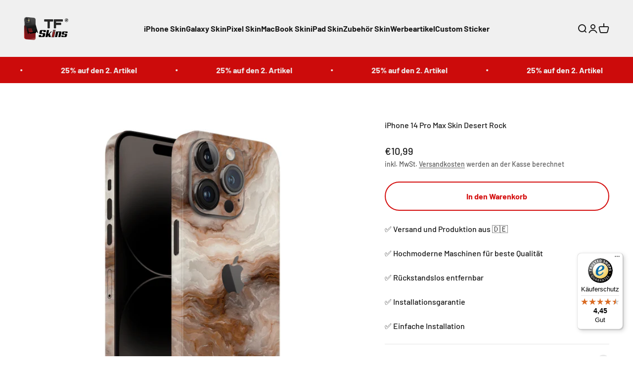

--- FILE ---
content_type: text/html; charset=UTF-8
request_url: https://app.inspon.com/dev-app/backend/api/api.php
body_size: 229
content:
{"product":{"title":"iPhone 14 Pro Max Skin Desert Rock","featuredImage":{"id":"gid:\/\/shopify\/ProductImage\/60595706134865"},"options":[{"name":"Title","values":["Default Title"]}],"variants":[{"id":48971337826641,"option1":"Default Title","title":"Default Title","price":"10.99"}]},"collection":[{"title":"iPhone 14 Pro Max Skins"}]}

--- FILE ---
content_type: text/javascript
request_url: https://widgets.trustedshops.com/js/X7C9AE79E27BE3FB90690D6B75F2E036B.js
body_size: 1696
content:
((e,t)=>{const a={shopInfo:{tsId:"X7C9AE79E27BE3FB90690D6B75F2E036B",name:"tfskins.de",url:"www.tfskins.de",language:"de",targetMarket:"DEU",ratingVariant:"WIDGET",eTrustedIds:{accountId:"acc-ec0c661a-72b0-4bb1-95a6-1f008daa5663",channelId:"chl-9be1c051-4c02-4e48-9cc6-4a9935b5facc"},buyerProtection:{certificateType:"CLASSIC",certificateState:"PRODUCTION",mainProtectionCurrency:"EUR",classicProtectionAmount:100,maxProtectionDuration:30,plusProtectionAmount:2e4,basicProtectionAmount:100,firstCertified:"2021-07-13 11:35:05"},reviewSystem:{rating:{averageRating:4.45,averageRatingCount:219,overallRatingCount:725,distribution:{oneStar:16,twoStars:4,threeStars:11,fourStars:22,fiveStars:166}},reviews:[{average:4,buyerStatement:"Top Produkt, motzen kann man da gar nicht. \nLeider muss ich aber einen Stern abziehen, da 2 Ecken/Kanten einfach nicht halten wollen, trotz Föhn und so weiter. \n\nUnterm Strich aber - super Lieferung, super Produkt!! Da können sich Konkurrenten eine Scheibe von abschneiden!! 🤯",rawChangeDate:"2026-01-19T19:39:05.000Z",changeDate:"19.1.2026",transactionDate:"12.1.2026"},{average:5,buyerStatement:"Passgenau, guter Support und schneller Versand.",rawChangeDate:"2026-01-12T20:17:52.000Z",changeDate:"12.1.2026",transactionDate:"7.1.2026"},{average:5,buyerStatement:"Ich war sehr skeptisch und unsicher bezüglich der Folie. \nDas Aufbringen der Folie war sehr einfach und die Folie sehr passgenau. Das IPhone wird damit griffiger und fühlt sich trotzdem noch so an als hätte es keine Hülle, genau was ich wollte. Schön wäre noch ein optimales Vorbereitungskit, Reinigung und Staubentfernung.",rawChangeDate:"2026-01-04T11:10:48.000Z",changeDate:"4.1.2026",transactionDate:"25.12.2025"}]},features:["SHOP_CONSUMER_MEMBERSHIP","GUARANTEE_RECOG_CLASSIC_INTEGRATION","MARS_REVIEWS","MARS_EVENTS","DISABLE_REVIEWREQUEST_SENDING","REVIEWS_AUTO_COLLECTION","MARS_PUBLIC_QUESTIONNAIRE","MARS_QUESTIONNAIRE"],consentManagementType:"OFF",urls:{profileUrl:"https://www.trustedshops.de/bewertung/info_X7C9AE79E27BE3FB90690D6B75F2E036B.html",profileUrlLegalSection:"https://www.trustedshops.de/bewertung/info_X7C9AE79E27BE3FB90690D6B75F2E036B.html#legal-info",reviewLegalUrl:"https://help.etrusted.com/hc/de/articles/23970864566162"},contractStartDate:"2021-06-24 00:00:00",shopkeeper:{name:"Tobias Franz",street:"Schupfer Str. 93",country:"DE",city:"Nürnberg",zip:"90482"},displayVariant:"full",variant:"full",twoLetterCountryCode:"DE"},"process.env":{STAGE:"prod"},externalConfig:{trustbadgeScriptUrl:"https://widgets.trustedshops.com/assets/trustbadge.js",cdnDomain:"widgets.trustedshops.com"},elementIdSuffix:"-98e3dadd90eb493088abdc5597a70810",buildTimestamp:"2026-01-21T05:35:47.032Z",buildStage:"prod"},r=a=>{const{trustbadgeScriptUrl:r}=a.externalConfig;let n=t.querySelector(`script[src="${r}"]`);n&&t.body.removeChild(n),n=t.createElement("script"),n.src=r,n.charset="utf-8",n.setAttribute("data-type","trustbadge-business-logic"),n.onerror=()=>{throw new Error(`The Trustbadge script could not be loaded from ${r}. Have you maybe selected an invalid TSID?`)},n.onload=()=>{e.trustbadge?.load(a)},t.body.appendChild(n)};"complete"===t.readyState?r(a):e.addEventListener("load",(()=>{r(a)}))})(window,document);